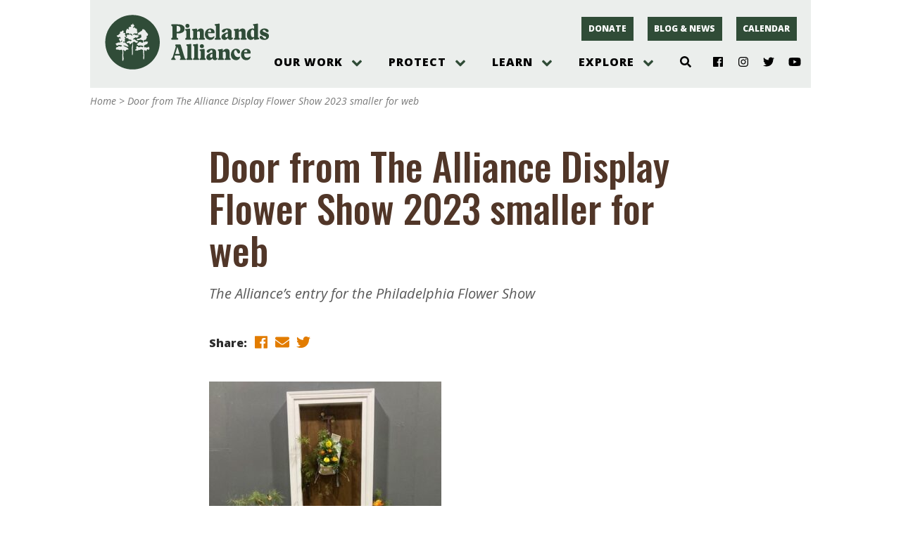

--- FILE ---
content_type: application/javascript
request_url: https://pinelandsalliance.org/wp-content/plugins/ppablocks/blocks/item/item.js?ver=1615318877
body_size: 4889
content:
(function (BLOCK, ED, COMPS, EL, FETCH) {

    const {registerBlockType} = BLOCK;
    const {Button, PanelBody, RadioControl, TextControl, ToggleControl} = COMPS;
    const {InspectorControls, RichText} = ED;

    const FIELDS = {
        itemButton: {
            className: 'ppablocks-item-button',
            placeholder: 'Optional Action Button',
            tagName: 'p',
            multiline: false
        },
        itemLabel: {
            className: 'ppablocks-item-label',
            placeholder: 'Optional Label',
            tagName: 'p',
            multiline: false
        },
        itemText: {
            className: 'ppablocks-item-text',
            placeholder: 'Body Copy',
            tagName: 'p',
            multiline: false
        },
        itemTitle: {
            className: 'ppablocks-item-title',
            placeholder: 'Title',
            tagName: 'h4',
            multiline: false
        },
    };

    const INSPECT = {
        itemBackground: {
            className: '',
            help: '',
            label: '',
            type: 'object'
        },
        itemImage: {
            className: 'ppablocks-item-image',
            label: '',
            help: '',
            type: 'object',
        },
        itemImageV: {
            className: 'ppablocks-item-image-V',
            label: 'Vertical Position',
            help: 'If image is cropped, adjust vertical position',
            options: [
                {
                    key: 'v-top',
                    label: 'Top',
                    value: 'top'
                },
                {
                    key: 'v-center',
                    label: 'Center',
                    value: 'center'
                },
                {
                    key: 'v-bottom',
                    label: 'Bottom',
                    value: 'bottom'
                },
            ],
            type: 'string',
        },
        itemImageH: {
            className: 'ppablocks-item-image-H',
            label: 'Horizontal Position',
            help: 'If image is cropped, adjust horizontal position',
            options: [
                {
                    key: 'h-left',
                    label: 'Left',
                    value: 'left'
                },
                {
                    key: 'h-center',
                    label: 'Center',
                    value: 'center'
                },
                {
                    key: 'h-right',
                    label: 'Right',
                    value: 'right'
                },
            ],
            type: 'string',
        },
        itemImageOverlay: {
            className: 'ppablocks-item-image-overlay',
            help: '',
            label: "Use overlay gradient from Customizer",
            type: 'boolean'
        },
        itemLink: {
            className: 'ppablocks-item-link',
            help: '',
            label: "Permalink",
            type: 'string'
        },
        itemLinkNew: {
            className: 'ppablocks-item-link-new',
            help: '',
            label: "Open in new tab",
            type: 'boolean'
        },
        itemLinkTitle: {
            className: 'ppablocks-item-link-title',
            help: '',
            label: "Remove link from title",
            type: 'boolean'
        },
        itemLinkImage: {
            className: 'ppablocks-item-link-image',
            help: '',
            label: "Remove link from image (if available)",
            type: 'boolean'
        },
        itemLinkLabel: {
            className: 'ppablocks-item-link-label',
            help: '',
            label: "Remove link from label",
            type: 'boolean'
        },
        itemLockTitle: {
            className: 'ppablocks-item-lock-title',
            label: 'Always use current title',
            help: '',
            type: 'boolean'
        },
        itemLockImage: {
            className: 'ppablocks-item-lock-image',
            label: 'Always use current featured image',
            help: '',
            type: 'boolean'
        },
        itemLockText: {
            className: 'ppablocks-item-lock-text',
            label: 'Always use current excerpt',
            help: '',
            type: 'boolean'
        },
        itemLockLabel: {
            className: 'ppablocks-item-lock-label',
            label: 'Always use current category',
            help: '',
            type: 'boolean'
        },
        itemLockLink: {
            className: 'ppablocks-item-lock-link',
            label: 'Always use current permalink',
            help: '',
            type: 'boolean'
        },
        itemPost: {
            className: 'ppablocks-item-post',
            label: 'Select a Post',
            help: 'Start typing a post title. The current post, if one is chosen, is shown in the "Current Post" section.',
            type: 'string'
        },
        itemPostContent: {
            className: '',
            help: '',
            label: '',
            type: 'object'
        },
    };

    const PANELS = {
        select: {
            className: "ppablocks-inspector-select-post",
            initialOpen: false,
            title: "Select Post",
            desc: 'Choose a post whose content to import to this item.'
        },
        wp: {
            className: "ppablocks-inspector-wp-post",
            initialOpen: false,
            title: "Selected Post's Content",
            desc: 'As displayed on the site.'
        },
        image: {
            className: "ppablocks-inspector-image",
            initialOpen: false,
            title: "Image",
            desc: 'Image displayed in the widget. Usually the post thumbnail.'
        },
        link: {
            className: "ppablocks-inspector-link",
            initialOpen: false,
            title: "Links To",
            desc: 'This is normally the post\'s permalink and should not be changed without good reason.'
        },
        linked: {
            className: "ppablocks-inspector-linked",
            initialOpen: false,
            title: "Clickable Elements",
            desc: 'Change which elements are linked. (Buttons are always linked.)'
        },
        lock: {
            className: "ppablocks-inspector-lock",
            initialOpen: false,
            title: "Edit Post Content",
            desc: 'If you lock a field, edits are not saved. '
                + 'Locking will overwrite any custom content with the post-based content!'
        }
    };

    const STRUCT = {
        wrap: {
            tagName: 'div',
            className: 'ppablocks-item',
        },
        inner: {
            tagName: 'div',
            className: 'ppablocks-main-inner',
        },
        imageWrap: {
            tagName: 'div',
            className: 'ppablocks-main-inner-image',
        },
        imageInner: {
            tagName: 'span',
            className: 'ppablocks-main-inner-image-inner',
        },
        image: {
            tagName: 'img',
            className: 'ppablocks-main-inner-image-img',
            src: '',
            alt: ''
        },
        text: {
            tagName: 'div',
            className: 'ppablocks-main-inner-text',
        },
        headline: {
            tagName: 'div',
            className: 'ppablocks-main-inner-text-headline',
        },
        label: {
            tagName: 'div',
            className: 'ppablocks-main-inner-text-label',
        },
        excerpt: {
            tagName: 'div',
            className: 'ppablocks-main-inner-text-excerpt',
        },
        button: {
            tagName: 'div',
            className: 'ppablocks-main-inner-text-button',
        }
    };

    const WP = {
        title: {
            className: 'ppablocks-item-post-wp-title',
            label: 'Title',
            dynamic: 'title',
            lock: 'itemLockTitle',
            item: 'itemTitle'
        },
        excerpt: {
            className: 'ppablocks-item-post-wp-excerpt',
            label: 'Excerpt',
            dynamic: 'excerpt',
            lock: 'itemLockText',
            item: 'itemText'
        },
        category: {
            className: 'ppablocks-item-post-wp-category',
            label: 'Category',
            dynamic: 'category',
            lock: 'itemLockLabel',
            item: 'itemLabel'
        },
        img: {
            className: 'ppablocks-item-post-wp-image',
            label: 'Image',
            dynamic: 'img',
            lock: 'itemLockImage',
            item: 'itemImage'
        },
        permalink: {
            className: 'ppablocks-item-post-wp-link',
            label: 'Link',
            dynamic: 'permalink',
            lock: 'itemLockLink',
            item: 'itemLink'
        },
    };

    const CFG = {
        attributes: {
            ...INSPECT,
            ...FIELDS
        },
        category: 'common',
        className: 'ppablocks-item',
        description: 'Adds a widget featuring a post or page.',
        icon: 'star-filled',
        keywords: [],
        supports: {
            html: false
        },
        title: 'Featured Content Widget'
    };

    registerBlockType('ppablocks/item', {

        ...CFG,

        edit: (props) => {

            const I = props.clientId;

            PPAB[I] = typeof (PPAB[I]) !== 'undefined' ? PPAB[I] : {
                bg: new BACKGROUND(),
                cm: new PPABLOCKS_COMMON(),
                dy: {
                    posts: [],
                    selected: '',
                    post: null,
                    old: {},
                    fetching: false
                }
            };

            const onTextChange = (key, val) => {
                val = val === '<br>' ? '' : val;
                props.setAttributes({[key]: val});
            };

            const onToggleChange = (key, checked) => {
                props.setAttributes({[key]: checked});
            };

            const onImageChange = (key, val) => {

                let img = {
                    id: typeof (val.id) !== 'undefined' && val.id ? val.id : 0,
                    url: typeof (val.url) !== 'undefined' && val.url ? val.url : '',
                    alt: typeof (val.alt) !== 'undefined' && val.alt ? val.alt : '',
                };

                props.setAttributes({[key]: img});
            };

            const onPostChange = val => {

                let id = val;

                props.setAttributes({itemPost: id});

                if (parseInt(id) === 0) {
                    props.setAttributes({itemPostContent: PPAB[I].cm.emptypost});
                    updatePostVals();
                    return;
                }

                if (PPAB[I].dy.selected === id) return;

                PPAB[I].dy.old = PPAB[I].dy.selected;
                PPAB[I].dy.selected = id;
                PPAB[I].dy.fetching = true;

                get_post(id, PPAB[I].cm.routes).then(post => {

                    console.log('get_post', post);

                    props.setAttributes({itemPostContent: post});
                    itemPostContent = post;

                    PPAB[I].dy.fetching = false;

                    updatePostVals();
                });
            };

            const updatePostVals = () => {
                props.setAttributes({itemPost: itemPostContent.id});
                if (itemLockLink) {
                    onTextChange('itemLink', itemPostContent.permalink);
                }
                if (itemLockLabel) {
                    onTextChange('itemLabel', itemPostContent.category.term);
                }
                if (itemLockTitle) {
                    onTextChange('itemTitle', itemPostContent.title);
                }
                if (itemLockText) {
                    onTextChange('itemText', itemPostContent.excerpt);
                }
                if (itemLockImage) {
                    onImageChange('itemImage', itemPostContent.img);
                }
            };

            let itemPostContent = typeof (props.attributes.itemPostContent) === 'undefined' ?
                PPAB[I].cm.emptypost : props.attributes.itemPostContent;

            let itemPost = props.attributes.itemPost;

            let itemLink = props.attributes.itemLink;
            let itemLinkNew = !!props.attributes.itemLinkNew;

            let itemLinkTitle = !!props.attributes.itemLinkTitle;
            let itemLinkLabel = !!props.attributes.itemLinkLabel;
            let itemLinkImage = !!props.attributes.itemLinkImage;

            let itemLockTitle = !!props.attributes.itemLockTitle;
            let itemLockText = !!props.attributes.itemLockText;
            let itemLockImage = !!props.attributes.itemLockImage;
            let itemLockLabel = !!props.attributes.itemLockLabel;
            let itemLockLink = !!props.attributes.itemLockLink;

            let itemImage = props.attributes.itemImage;

            let itemImageV = props.attributes.itemImageV ?
                props.attributes.itemImageV : onTextChange('itemImageV', 'center');
            let itemImageH = props.attributes.itemImageH ?
                props.attributes.itemImageH : onTextChange('itemImageH', 'center');
            let itemImageOverlay = props.attributes.itemImageOverlay;

            let itemBackground = props.attributes.itemBackground;

            let itemButton = props.attributes.itemButton;
            let itemLabel = props.attributes.itemLabel;
            let itemText = props.attributes.itemText;
            let itemTitle = props.attributes.itemTitle;

            let isSelected = props.isSelected;

            if (typeof (itemBackground) === 'object') {
                PPAB[I].bg.assign(itemBackground);
            }

            PPAB[I].dy.posts = PPABLOCKS_POSTS.posts;

            if (itemPost && itemPostContent.id !== itemPost && !PPAB[I].dy.fetching) {
                onPostChange(itemPost);
            }

            if (typeof (PPAB[I].dy.selected) === 'undefined' || PPAB[I].dy.selected === '') {
                PPAB[I].dy.selected = itemPost;
            }

            let listitems = typeof (PPAB[I].dy.posts) === 'undefined' || PPAB[I].dy.posts.length < 2 ?
                [PPAB[I].cm.DY] : PPAB[I].dy.posts;

            return (
                EL(
                    STRUCT.wrap.tagName,
                    {
                        key: STRUCT.wrap.className + PPAB[I].cm.random,
                        className: STRUCT.wrap.className + ' ' + PPAB[I].bg.class(),
                        style: PPAB[I].bg.style()
                    },
                    EL(
                        InspectorControls,
                        {
                            key: 'ppablocks-inspector-controls'
                        },
                        EL(
                            PanelBody,
                            panel_atts('select'),
                            panel_desc('select'),
                            EL(
                                TextControl,
                                {
                                    key: INSPECT.itemPost.className + PPAB[I].cm.random,
                                    className: INSPECT.itemPost.className,
                                    label: INSPECT.itemPost.label,
                                    help: INSPECT.itemPost.help,
                                    list: 'postlist',
                                    onChange: e => {
                                        let id = 0;
                                        listitems.forEach(function (elem) {
                                            if (elem.label === e) {
                                                id = elem.value;
                                            }
                                        });
                                        if (id > 0) {
                                            onPostChange(id);
                                        }
                                    }
                                }
                            ),
                            EL(
                                'datalist',
                                {
                                    id: 'postlist'
                                },
                                listitems.map((item) =>
                                    EL(
                                        'option',
                                        {
                                            key: item.key,
                                            value: item.label
                                        }
                                    )
                                )
                            )
                        ),
                        itemPost ?
                            EL(
                                PanelBody,
                                panel_atts('wp'),
                                panel_desc('wp'),
                                inspector_wp('title', onTextChange, PPAB[I].cm.random, itemPostContent),
                                inspector_toggle('itemLockTitle', itemLockTitle, onToggleChange, PPAB[I].cm.random),
                                inspector_wp('excerpt', onTextChange, PPAB[I].cm.random, itemPostContent),
                                inspector_toggle('itemLockText', itemLockText, onToggleChange, PPAB[I].cm.random),
                                inspector_wp('category', onTextChange, PPAB[I].cm.random, itemPostContent),
                                inspector_toggle('itemLockLabel', itemLockLabel, onToggleChange, PPAB[I].cm.random),
                                inspector_wp('permalink', onTextChange, PPAB[I].cm.random, itemPostContent),
                                inspector_toggle('itemLockLink', itemLockLink, onToggleChange, PPAB[I].cm.random),
                                inspector_wp_image('img', onImageChange, PPAB[I].cm.random, itemPostContent),
                                inspector_toggle('itemLockImage', itemLockImage, onToggleChange, PPAB[I].cm.random),
                            ) : null,
                        EL(
                            PanelBody,
                            panel_atts('image'),
                            panel_desc('image'),
                            PPAB[I].cm.image(itemImage, 'itemImage', onImageChange, 'Current Image'),
                            inspector_radio('itemImageV', itemImageV, onTextChange, PPAB[I].cm.random),
                            inspector_radio('itemImageH', itemImageH, onTextChange, PPAB[I].cm.random),
                            inspector_toggle('itemImageOverlay', itemImageOverlay, onToggleChange, PPAB[I].cm.random),
                        ),
                        EL(
                            PanelBody,
                            panel_atts('link'),
                            panel_desc('link'),
                            inspector_text('itemLink', itemLink, onTextChange, PPAB[I].cm.random),
                            inspector_toggle('itemLinkNew', itemLinkNew, onToggleChange, PPAB[I].cm.random)
                        ),
                        EL(
                            PanelBody,
                            panel_atts('linked'),
                            panel_desc('linked'),
                            inspector_toggle('itemLinkTitle', itemLinkTitle, onToggleChange, PPAB[I].cm.random),
                            inspector_toggle('itemLinkImage', itemLinkImage, onToggleChange, PPAB[I].cm.random),
                            inspector_toggle('itemLinkLabel', itemLinkLabel, onToggleChange, PPAB[I].cm.random)
                        ),
                        PPAB[I].bg.inspector('itemBackground', onTextChange)
                    ),
                    ghost(itemBackground),
                    EL(
                        STRUCT.inner.tagName,
                        {
                            key: STRUCT.inner.className + PPAB[I].cm.random,
                            className: STRUCT.inner.className
                        },
                        EL(
                            STRUCT.imageWrap.tagName,
                            {
                                key: STRUCT.imageWrap.className + PPAB[I].cm.random,
                                className: STRUCT.imageWrap.className,
                            },
                            EL(
                                STRUCT.imageInner.tagName,
                                {
                                    key: STRUCT.imageInner.className + PPAB[I].cm.random,
                                    className: STRUCT.imageInner.className,
                                },
                                add_editor_image(itemImage)
                            )
                        ),
                        EL(
                            STRUCT.text.tagName,
                            {
                                key: STRUCT.text.className + PPAB[I].cm.random,
                                className: STRUCT.text.className,
                            },
                            isSelected || itemTitle ?
                                EL(
                                    STRUCT.headline.tagName,
                                    {
                                        key: STRUCT.headline.className + PPAB[I].cm.random,
                                        className: STRUCT.headline.className,
                                    },
                                    EL(
                                        RichText,
                                        {
                                            tagName: FIELDS.itemTitle.tagName,
                                            key: FIELDS.itemTitle.className + PPAB[I].cm.random,
                                            className: props.className + ' ' + FIELDS.itemTitle.className,
                                            value: itemTitle,
                                            placeholder: FIELDS.itemTitle.placeholder,
                                            multiline: FIELDS.itemTitle.multiline,
                                            keepPlaceholderOnFocus: true,
                                            onChange: val => {
                                                onTextChange('itemTitle', val)
                                            }
                                        }
                                    )
                                ) : null,
                            isSelected || itemLabel ?
                                EL(
                                    STRUCT.label.tagName,
                                    {
                                        key: STRUCT.label.className,
                                        className: STRUCT.label.className,
                                    },
                                    EL(
                                        'div',
                                        {
                                            key: FIELDS.itemLabel.className + PPAB[I].cm.random,
                                            className: FIELDS.itemLabel.className,
                                        },
                                        EL(
                                            RichText,
                                            {
                                                tagName: FIELDS.itemLabel.tagName,
                                                key: FIELDS.itemLabel.className + PPAB[I].cm.random,
                                                className: props.className,
                                                value: itemLabel,
                                                placeholder: FIELDS.itemLabel.placeholder,
                                                multiline: FIELDS.itemLabel.multiline,
                                                keepPlaceholderOnFocus: true,
                                                onChange: val => {
                                                    onTextChange('itemLabel', val)
                                                }
                                            }
                                        )
                                    )
                                ) : null,
                            isSelected || itemText ?
                                EL(
                                    STRUCT.excerpt.tagName,
                                    {
                                        key: STRUCT.excerpt.className,
                                        className: STRUCT.excerpt.className,
                                    },
                                    EL(
                                        RichText,
                                        {
                                            tagName: FIELDS.itemText.tagName,
                                            key: FIELDS.itemText.className + PPAB[I].cm.random,
                                            className: props.className + ' ' + FIELDS.itemText.className,
                                            placeholder: FIELDS.itemText.placeholder,
                                            keepPlaceholderOnFocus: true,
                                            value: itemText,
                                            multiline: FIELDS.itemText.multiline,
                                            onChange: val => {
                                                onTextChange('itemText', val)
                                            }
                                        },
                                    )
                                ) : null,
                            isSelected || itemButton ?
                                EL(
                                    STRUCT.button.tagName,
                                    {
                                        key: STRUCT.button.className,
                                        className: STRUCT.button.className,
                                    },
                                    EL(
                                        RichText,
                                        {
                                            tagName: FIELDS.itemButton.tagName,
                                            key: FIELDS.itemButton.className + PPAB[I].cm.random,
                                            className: FIELDS.itemButton.className,
                                            value: itemButton,
                                            placeholder: FIELDS.itemButton.placeholder,
                                            multiline: FIELDS.itemButton.multiline,
                                            keepPlaceholderOnFocus: true,
                                            onChange: val => {
                                                onTextChange('itemButton', val)
                                            }
                                        }
                                    )
                                ) : null
                        )
                    )
                )
            )
        },
        save: function () {
            return null;
        }
    });

    /**
     * Adds image to editor
     *
     * @param itemImage
     * @returns {*}
     */
    function add_editor_image(itemImage) {
        if (typeof (itemImage) === 'undefined' || typeof (itemImage.url) === 'undefined' || !itemImage.url) return null;
        return (
            EL(
                STRUCT.image.tagName,
                {
                    key: STRUCT.image.className,
                    className: STRUCT.image.className,
                    src: itemImage.url,
                    alt: typeof (itemImage) !== 'undefined' ? itemImage.alt : ''
                },
            )
        )
    }

    /**
     * Gets post
     *
     * @param id
     * @param routes
     * @returns {Promise<any>}
     */
    function get_post(id, routes) {

        return new Promise(
            function (resolve) {
                FETCH({
                    path: routes.post + '/' + id
                }).then(
                    function (res) {
                        resolve(res)
                    }
                )
            }
        )
    }

    /**
     * Ghost function...
     * @todo: DRY
     *
     * @param itemBackground
     * @returns {*}
     */
    function ghost(itemBackground) {

        if (typeof (itemBackground) === 'undefined' || typeof (itemBackground.ghost) === 'undefined') {
            return null
        }

        let where = typeof (itemBackground.ghost.pos) === 'undefined' ? 'right' : itemBackground.ghost.pos;

        let ping = itemBackground.ghost.img.includes('png');
        let pingclass = ping ? ' ghost-png' : '';

        if (!itemBackground.ghost.img) {
            return null
        }

        return EL(
            'div',
            {
                className: 'ppa-ghost ppa-ghost-' + where + pingclass
            },
            EL(
                'img',
                {
                    src: PPABLOCKS_LOCAL[itemBackground.ghost.img]
                }
            )
        )
    }

    /**
     * Radio control for the inspector
     *
     * @param key
     * @param field
     * @param change
     * @param ran
     * @returns {any}
     */
    function inspector_radio(key, field, change, ran) {
        return (
            EL(
                RadioControl,
                {
                    className: INSPECT[key].className,
                    key: INSPECT[key].className + ran,
                    label: INSPECT[key].label,
                    help: INSPECT[key].help,
                    options: INSPECT[key].options,
                    selected: field,
                    onChange: val => {
                        change(key, val);
                    }
                }
            )
        )
    }

    /**
     * Text control to inspector
     *
     * @param key
     * @param field
     * @param change
     * @param ran
     * @returns {any}
     */
    function inspector_text(key, field, change, ran) {
        return (
            EL(
                TextControl,
                {
                    className: INSPECT[key].className,
                    key: INSPECT[key].className + ran,
                    label: INSPECT[key].label,
                    help: INSPECT[key].help,
                    value: field,
                    onChange: val => {
                        change(key, val);
                    }
                }
            )
        )
    }

    /**
     * Adds toggle to inspector
     *
     * @param key
     * @param field
     * @param change
     * @param ran
     * @returns {any}
     */
    function inspector_toggle(key, field, change, ran) {

        return (
            EL(
                ToggleControl,
                {
                    className: INSPECT[key].className,
                    key: INSPECT[key].className + ran,
                    label: INSPECT[key].label,
                    help: INSPECT[key].help,
                    checked: field,
                    onChange: checked => {
                        change(key, checked)
                    }
                }
            )
        )
    }

    function inspector_wp(key, change, ran, post) {

        let val = post[WP[key].dynamic].length ? post[WP[key].dynamic] : '';
        let label = typeof (WP[key].label) === 'string' ? WP[key].label : '';

        return (
            EL(
                'p',
                {
                    key: 'ppablocks-wp-post-value-' + key + ran,
                    className: 'ppablocks-wp-post-value'
                },
                label,
                EL(
                    'span',
                    {
                        key: WP[key].className + ran,
                        className: WP[key].className
                    },
                    val
                ),
                val ?
                    EL(
                        Button,
                        {
                            key: WP[key].className + '-button' + ran,
                            className: WP[key].className + '-button is-button',
                            onClick: function () {
                                change(WP[key].item, val)
                            }
                        },
                        'Copy ' + key + ' to editor'
                    ) : null
            )
        )
    }

    /**
     * Adds image to inspector
     *
     * @param key
     * @param change
     * @param ran
     * @param post
     * @returns {ActiveX.IXMLDOMElement}
     */
    function inspector_wp_image(key, change, ran, post) {

        let val = post.img.url.length ? post.img : {id: 0, url: '', alt: ''};
        let src = val.url ? val.url : '';
        let label = typeof (WP[key].label) === 'string' ? WP[key].label : '';

        return (
            EL(
                'p',
                {
                    key: 'ppablocks-wp-post-value-' + key + ran,
                    className: 'ppablocks-wp-post-value'
                },
                label,
                src ?
                    EL(
                        'img',
                        {
                            key: WP[key].className + ran,
                            className: WP[key].className,
                            src: src,
                        }
                    ) : null,
                src ?
                    EL(
                        Button,
                        {
                            key: WP[key].className + '-button' + ran,
                            className: WP[key].className + '-button is-button',
                            onClick: function () {
                                change(WP[key].item, val)
                            }
                        },
                        'Copy image to editor'
                    ) : null
            )
        )

    }

    /**
     * Panel attributes
     *
     * @param panel
     * @returns {{initialOpen: *, key: *, className: *, title: *}}
     */
    function panel_atts(panel) {
        return {
            initialOpen: PANELS[panel].initialOpen,
            key: PANELS[panel].className,
            className: PANELS[panel].className,
            title: PANELS[panel].title
        }
    }

    /**
     * Description paragraph for the inspector
     *
     * @param panel
     * @returns {ActiveX.IXMLDOMElement}
     */
    function panel_desc(panel) {
        return EL(
            'p',
            {
                key: PANELS[panel].className + 'desc'
            },
            PANELS[panel].desc
        )
    }

})(wp.blocks, wp.editor, wp.components, wp.element.createElement, wp.apiFetch);